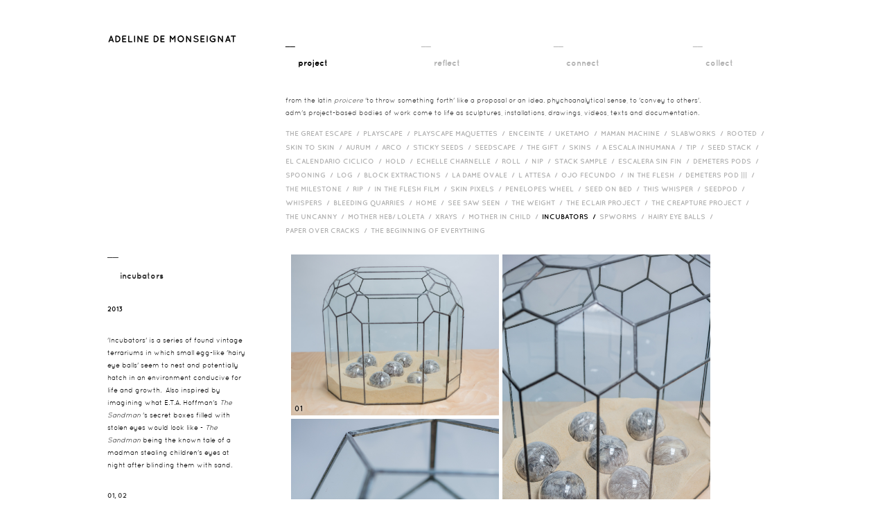

--- FILE ---
content_type: text/html
request_url: https://adelinedemonseignat.com/incubators/?Auth=ef6248af5f3b0b64d8e75fa9b955d60f
body_size: 3713
content:
<!DOCTYPE html>
<html dir="LTR" lang="en">
<head>
<meta http-equiv="Content-Type" content="text/html; charset=iso-8859-1">
<title>Adeline de Monseignat - Project Page</title>
<meta name="Description" content="Adeline de Monseignat is a Dutch-Monegasque artist who lives and works in London." />
<meta name="Keywords" content="Adeline de Monseignat, artist, london art, adeline, sculptures" />
<meta name="googlebot" content="all" />
<meta name="robots" content="noodp" />
<meta name="slurp" content="noydir" />
<meta http-equiv="Content-Type" content="text/html; charset=iso-8859-1" />
<!-- EOF: Header Tags SEO Generated Meta Tags -->
<base href="https://adelinedemonseignat.com/">

<link rel="stylesheet" type="text/css" href="assets/bootstrap/css/bootstrap.css">
<link rel="stylesheet" type="text/css" href="assets/bootstrap/css/bootstrap-responsive.css">
<link rel="stylesheet" type="text/css" href="css/style.css">
<link rel="stylesheet" type="text/css" href="css/project.css">
<link rel="icon" href="favicon.ico" type="image/x-icon" />
<script src="https://www.google-analytics.com/urchin.js" type="text/javascript">
</script>
<script type="text/javascript">
_uacct = "UA-1462847-1";
urchinTracker();
</script>
</head>
<body>
<div class="wrapper">
<div class="maincontainer">
	<div class="contentcontainer">
		<div class="header_container"><div class="header_logo"><a href="https://adelinedemonseignat.com/index/?Auth=ef6248af5f3b0b64d8e75fa9b955d60f"><img src="images/site_images/logo.svg"  alt="adeline de monseignat"/></a></div>
<div class="header_navigation">
	<div id="header_nav">
		<div class="h_nav"><a href="https://adelinedemonseignat.com/project/?Auth=ef6248af5f3b0b64d8e75fa9b955d60f" class="current">__<br><span>project</span></a></div><div class="h_nav"><a href="https://adelinedemonseignat.com/reflect/?Auth=ef6248af5f3b0b64d8e75fa9b955d60f" >__<br><span>reflect</span></a></div><div class="h_nav"><a href="https://adelinedemonseignat.com/exhibitions/?Auth=ef6248af5f3b0b64d8e75fa9b955d60f" >__<br><span>connect</span></a></div><div class="h_nav2"><a href="https://adelinedemonseignat.com/collect/?Auth=ef6248af5f3b0b64d8e75fa9b955d60f" >__<br><span>collect</span></a></div>	</div>
	<div id="header_nav_description">
	<div class="h_nav_desc">from the latin <em>proicere</em> &#39;to throw something forth&#39; like a proposal or an idea. phychoanalytical sense, to &#39;convey to others&#39;.<br />
adm&#39;s project-based bodies of work come to life as sculptures, installations, drawings, videos, texts and documentation.</div><div class="all_list"><a href="https://adelinedemonseignat.com/the-great-escape/?Auth=ef6248af5f3b0b64d8e75fa9b955d60f" >The Great Escape&nbsp; / &nbsp;</a><a href="https://adelinedemonseignat.com/playscape/?Auth=ef6248af5f3b0b64d8e75fa9b955d60f" >Playscape&nbsp; / &nbsp;</a><a href="https://adelinedemonseignat.com/playscape-maquette/?Auth=ef6248af5f3b0b64d8e75fa9b955d60f" >Playscape Maquettes&nbsp; / &nbsp;</a><a href="https://adelinedemonseignat.com/enceinte/?Auth=ef6248af5f3b0b64d8e75fa9b955d60f" >Enceinte&nbsp; / &nbsp;</a><a href="https://adelinedemonseignat.com/uketamo/?Auth=ef6248af5f3b0b64d8e75fa9b955d60f" >Uketamo&nbsp; / &nbsp;</a><a href="https://adelinedemonseignat.com/maman-machine/?Auth=ef6248af5f3b0b64d8e75fa9b955d60f" >Maman Machine&nbsp; / &nbsp;</a><a href="https://adelinedemonseignat.com/slabworks/?Auth=ef6248af5f3b0b64d8e75fa9b955d60f" >Slabworks&nbsp; / &nbsp;</a><a href="https://adelinedemonseignat.com/rooted/?Auth=ef6248af5f3b0b64d8e75fa9b955d60f" >Rooted&nbsp; / &nbsp;</a><a href="https://adelinedemonseignat.com/skin-to-skin/?Auth=ef6248af5f3b0b64d8e75fa9b955d60f" >Skin to Skin&nbsp; / &nbsp;</a><a href="https://adelinedemonseignat.com/aurum/?Auth=ef6248af5f3b0b64d8e75fa9b955d60f" >Aurum&nbsp; / &nbsp;</a><a href="https://adelinedemonseignat.com/arco/?Auth=ef6248af5f3b0b64d8e75fa9b955d60f" >Arco&nbsp; / &nbsp;</a><a href="https://adelinedemonseignat.com/sticky-seeds/?Auth=ef6248af5f3b0b64d8e75fa9b955d60f" >Sticky Seeds&nbsp; / &nbsp;</a><a href="https://adelinedemonseignat.com/seedscape/?Auth=ef6248af5f3b0b64d8e75fa9b955d60f" >Seedscape&nbsp; / &nbsp;</a><a href="https://adelinedemonseignat.com/the-gift/?Auth=ef6248af5f3b0b64d8e75fa9b955d60f" >The Gift&nbsp; / &nbsp;</a><a href="https://adelinedemonseignat.com/skins/?Auth=ef6248af5f3b0b64d8e75fa9b955d60f" >Skins&nbsp; / &nbsp;</a><a href="https://adelinedemonseignat.com/a-escala-inhumana/?Auth=ef6248af5f3b0b64d8e75fa9b955d60f" >A Escala Inhumana&nbsp; / &nbsp;</a><a href="https://adelinedemonseignat.com/tip/?Auth=ef6248af5f3b0b64d8e75fa9b955d60f" >Tip&nbsp; / &nbsp;</a><a href="https://adelinedemonseignat.com/seed-stack/?Auth=ef6248af5f3b0b64d8e75fa9b955d60f" >Seed Stack&nbsp; / &nbsp;</a><a href="https://adelinedemonseignat.com/el-calendario-ciclico/?Auth=ef6248af5f3b0b64d8e75fa9b955d60f" >El Calendario Ciclico&nbsp; / &nbsp;</a><a href="https://adelinedemonseignat.com/hold/?Auth=ef6248af5f3b0b64d8e75fa9b955d60f" >Hold&nbsp; / &nbsp;</a><a href="https://adelinedemonseignat.com/echelle-charnelle/?Auth=ef6248af5f3b0b64d8e75fa9b955d60f" >Echelle Charnelle&nbsp; / &nbsp;</a><a href="https://adelinedemonseignat.com/roll/?Auth=ef6248af5f3b0b64d8e75fa9b955d60f" >Roll&nbsp; / &nbsp;</a><a href="https://adelinedemonseignat.com/nip/?Auth=ef6248af5f3b0b64d8e75fa9b955d60f" >Nip&nbsp; / &nbsp;</a><a href="https://adelinedemonseignat.com/stack-sample/?Auth=ef6248af5f3b0b64d8e75fa9b955d60f" >Stack Sample&nbsp; / &nbsp;</a><a href="https://adelinedemonseignat.com/escalera-sin-fin/?Auth=ef6248af5f3b0b64d8e75fa9b955d60f" >Escalera Sin Fin&nbsp; / &nbsp;</a><a href="https://adelinedemonseignat.com/demeters-pods/?Auth=ef6248af5f3b0b64d8e75fa9b955d60f" >Demeters Pods&nbsp; / &nbsp;</a><a href="https://adelinedemonseignat.com/spooning/?Auth=ef6248af5f3b0b64d8e75fa9b955d60f" >Spooning&nbsp; / &nbsp;</a><a href="https://adelinedemonseignat.com/log/?Auth=ef6248af5f3b0b64d8e75fa9b955d60f" >Log&nbsp; / &nbsp;</a><a href="https://adelinedemonseignat.com/block-extractions/?Auth=ef6248af5f3b0b64d8e75fa9b955d60f" >Block Extractions&nbsp; / &nbsp;</a><a href="https://adelinedemonseignat.com/la-dame-ovale/?Auth=ef6248af5f3b0b64d8e75fa9b955d60f" >La Dame Ovale&nbsp; / &nbsp;</a><a href="https://adelinedemonseignat.com/l-attesa/?Auth=ef6248af5f3b0b64d8e75fa9b955d60f" >L Attesa&nbsp; / &nbsp;</a><a href="https://adelinedemonseignat.com/ojo-fecundo/?Auth=ef6248af5f3b0b64d8e75fa9b955d60f" >Ojo Fecundo&nbsp; / &nbsp;</a><a href="https://adelinedemonseignat.com/in-the-flesh/?Auth=ef6248af5f3b0b64d8e75fa9b955d60f" >In the Flesh&nbsp; / &nbsp;</a><a href="https://adelinedemonseignat.com/demeters-pod-iii/?Auth=ef6248af5f3b0b64d8e75fa9b955d60f" >Demeters Pod |||&nbsp; / &nbsp;</a><a href="https://adelinedemonseignat.com/the-milestone/?Auth=ef6248af5f3b0b64d8e75fa9b955d60f" >The Milestone&nbsp; / &nbsp;</a><a href="https://adelinedemonseignat.com/rip/?Auth=ef6248af5f3b0b64d8e75fa9b955d60f" >RIP&nbsp; / &nbsp;</a><a href="https://adelinedemonseignat.com/in-the-flesh-film1/?Auth=ef6248af5f3b0b64d8e75fa9b955d60f" >in the flesh film&nbsp; / &nbsp;</a><a href="https://adelinedemonseignat.com/skin-pixels/?Auth=ef6248af5f3b0b64d8e75fa9b955d60f" >Skin Pixels&nbsp; / &nbsp;</a><a href="https://adelinedemonseignat.com/penelopes-wheel/?Auth=ef6248af5f3b0b64d8e75fa9b955d60f" >Penelopes Wheel&nbsp; / &nbsp;</a><a href="https://adelinedemonseignat.com/seed-on-bed/?Auth=ef6248af5f3b0b64d8e75fa9b955d60f" >Seed on Bed&nbsp; / &nbsp;</a><a href="https://adelinedemonseignat.com/this-whisper/?Auth=ef6248af5f3b0b64d8e75fa9b955d60f" >This Whisper&nbsp; / &nbsp;</a><a href="https://adelinedemonseignat.com/seedpods/?Auth=ef6248af5f3b0b64d8e75fa9b955d60f" >Seedpod&nbsp; / &nbsp;</a><a href="https://adelinedemonseignat.com/whispers/?Auth=ef6248af5f3b0b64d8e75fa9b955d60f" >Whispers&nbsp; / &nbsp;</a><a href="https://adelinedemonseignat.com/bleeding-quarries/?Auth=ef6248af5f3b0b64d8e75fa9b955d60f" >bleeding quarries&nbsp; / &nbsp;</a><a href="https://adelinedemonseignat.com/home/?Auth=ef6248af5f3b0b64d8e75fa9b955d60f" >HOME&nbsp; / &nbsp;</a><a href="https://adelinedemonseignat.com/see-saw-seen/?Auth=ef6248af5f3b0b64d8e75fa9b955d60f" >See Saw Seen&nbsp; / &nbsp;</a><a href="https://adelinedemonseignat.com/the-weight/?Auth=ef6248af5f3b0b64d8e75fa9b955d60f" >The Weight&nbsp; / &nbsp;</a><a href="https://adelinedemonseignat.com/the-eclair-project/?Auth=ef6248af5f3b0b64d8e75fa9b955d60f" >The Eclair Project&nbsp; / &nbsp;</a><a href="https://adelinedemonseignat.com/the-creapture-project/?Auth=ef6248af5f3b0b64d8e75fa9b955d60f" >The Creapture Project&nbsp; / &nbsp;</a><a href="https://adelinedemonseignat.com/the-uncanny/?Auth=ef6248af5f3b0b64d8e75fa9b955d60f" >The Uncanny&nbsp; / &nbsp;</a><a href="https://adelinedemonseignat.com/mother-heb-loleta/?Auth=ef6248af5f3b0b64d8e75fa9b955d60f" >Mother HEB/ Loleta&nbsp; / &nbsp;</a><a href="https://adelinedemonseignat.com/xrays/?Auth=ef6248af5f3b0b64d8e75fa9b955d60f" >Xrays&nbsp; / &nbsp;</a><a href="https://adelinedemonseignat.com/mother-in-child/?Auth=ef6248af5f3b0b64d8e75fa9b955d60f" >Mother in Child&nbsp; / &nbsp;</a><a href="https://adelinedemonseignat.com/incubators/?Auth=ef6248af5f3b0b64d8e75fa9b955d60f" class="current">incubators&nbsp; / &nbsp;</a><a href="https://adelinedemonseignat.com/spworms/?Auth=ef6248af5f3b0b64d8e75fa9b955d60f" >Spworms&nbsp; / &nbsp;</a><a href="https://adelinedemonseignat.com/hairy-eye-balls/?Auth=ef6248af5f3b0b64d8e75fa9b955d60f" >Hairy eye balls&nbsp; / &nbsp;</a><a href="https://adelinedemonseignat.com/paper-over-cracks/?Auth=ef6248af5f3b0b64d8e75fa9b955d60f" >Paper over cracks&nbsp; / &nbsp;</a><a href="https://adelinedemonseignat.com/the-beginning-of-everything/?Auth=ef6248af5f3b0b64d8e75fa9b955d60f" >The Beginning of Everything&nbsp; &nbsp;</a></div>		</div>
</div></div>
		<div class="main_content_container"><div class="shader"></div>
<div class="left_content_container">
	<div class="c_left_content">
	<div class="l_category">&macr;&macr;<br><span>incubators</span></div><div class="l_category_year">2013</div><div class="l_category_desc">&#39;Incubators&#39; is a series of found vintage terrariums in which small egg-like &#39;hairy eye balls&#39; seem to nest and potentially hatch in an environment conducive for life and growth.&nbsp; Also inspired by imagining what E.T.A. Hoffman&#39;s <em>The Sandman </em>&#39;s secret boxes filled with stolen eyes would look like - <em>The Sandman</em> being the known tale of a madman stealing children&#39;s eyes at night after blinding them with sand.</div><div class="l-category image-title">01, 02</div><div class="l-category image-desc">Incubator II, vintage fur, handblown glass, sand, terrarium</div><div class="l-category image-title">03, 04</div><div class="l-category image-desc">Twins in Womb, vintage fur, handblown glass, sand, terrarium</div><div class="l-category image-title">05, 06</div><div class="l-category image-desc">Incubator III, vintage fur, handblown glass, sand, terrarium</div>  
	</div>
</div>

<div class="content2">
  <div id="container" style="height:400px;">
  <div class="items proj_img_list" data-uid="0">
              <img src="uploads/projects//Incubator_II__1_____Adeline_de_Monseignat__2013.jpg/original.jpg" 
                   title="Incubator II, vintage fur, handblown glass, sand, terrarium" 
                   width="300" 
                   alt="Incubator II, vintage fur, handblown glass, sand, terrarium" 
                   rel="lb[28]" 
                   target="uploads/projects//Incubator_II__1_____Adeline_de_Monseignat__2013.jpg/original.jpg" />
              <div class="image-counter">01</div>
            </div><div class="items proj_img_list" data-uid="1">
              <img src="uploads/projects//Incubator_II__2_____Adeline_de_Monseignat__2013.jpg/original.jpg" 
                   title="Incubator II, vintage fur, handblown glass, sand, terrarium" 
                   width="300" 
                   alt="Incubator II, vintage fur, handblown glass, sand, terrarium" 
                   rel="lb[28]" 
                   target="uploads/projects//Incubator_II__2_____Adeline_de_Monseignat__2013.jpg/original.jpg" />
              <div class="image-counter">02</div>
            </div><div class="items proj_img_list" data-uid="2">
              <img src="uploads/projects//Twins_in_Womb__3_____Adeline_de_Monseignat__2013.jpg/original.jpg" 
                   title="Twins in Womb, vintage fur, handblown glass, sand, terrarium" 
                   width="300" 
                   alt="Twins in Womb, vintage fur, handblown glass, sand, terrarium" 
                   rel="lb[28]" 
                   target="uploads/projects//Twins_in_Womb__3_____Adeline_de_Monseignat__2013.jpg/original.jpg" />
              <div class="image-counter">03</div>
            </div><div class="items proj_img_list" data-uid="3">
              <img src="uploads/projects//Twins_in_Womb__1_____Adeline_de_Monseignat__2013.jpg/original.jpg" 
                   title="Twins in Womb, vintage fur, handblown glass, sand, terrarium" 
                   width="300" 
                   alt="Twins in Womb, vintage fur, handblown glass, sand, terrarium" 
                   rel="lb[28]" 
                   target="uploads/projects//Twins_in_Womb__1_____Adeline_de_Monseignat__2013.jpg/original.jpg" />
              <div class="image-counter">04</div>
            </div><div class="items proj_img_list" data-uid="4">
              <img src="uploads/projects//Incubator_III__7_____Adeline_de_Monseignat__2013.jpg/original.jpg" 
                   title="Incubator III, vintage fur, handblown glass, sand, terrarium" 
                   width="300" 
                   alt="Incubator III, vintage fur, handblown glass, sand, terrarium" 
                   rel="lb[28]" 
                   target="uploads/projects//Incubator_III__7_____Adeline_de_Monseignat__2013.jpg/original.jpg" />
              <div class="image-counter">05</div>
            </div><div class="items proj_img_list" data-uid="5">
              <img src="uploads/projects//Incubator_III__0_____Adeline_de_Monseignat__2013.jpg/original.jpg" 
                   title="Incubator III, vintage fur, handblown glass, sand, terrarium" 
                   width="300" 
                   alt="Incubator III, vintage fur, handblown glass, sand, terrarium" 
                   rel="lb[28]" 
                   target="uploads/projects//Incubator_III__0_____Adeline_de_Monseignat__2013.jpg/original.jpg" />
              <div class="image-counter">06</div>
            </div>  </div>
	<div id="light_box_container">
		<div class="image_holder">
      <div class="big-images" data-uid="0" data-title="01" data-desc="Incubator II, vintage fur, handblown glass, sand, terrarium">
    <img src="uploads/projects//Incubator_II__1_____Adeline_de_Monseignat__2013.jpg/original.jpg" height="1000" />  </div>
  <div class="big-images" data-uid="1" data-title="02" data-desc="Incubator II, vintage fur, handblown glass, sand, terrarium" hidden>
    <img src="uploads/projects//Incubator_II__2_____Adeline_de_Monseignat__2013.jpg/original.jpg" height="1000" />  </div>
  <div class="big-images" data-uid="2" data-title="03" data-desc="Twins in Womb, vintage fur, handblown glass, sand, terrarium" hidden>
    <img src="uploads/projects//Twins_in_Womb__3_____Adeline_de_Monseignat__2013.jpg/original.jpg" height="1000" />  </div>
  <div class="big-images" data-uid="3" data-title="04" data-desc="Twins in Womb, vintage fur, handblown glass, sand, terrarium" hidden>
    <img src="uploads/projects//Twins_in_Womb__1_____Adeline_de_Monseignat__2013.jpg/original.jpg" height="1000" />  </div>
  <div class="big-images" data-uid="4" data-title="05" data-desc="Incubator III, vintage fur, handblown glass, sand, terrarium" hidden>
    <img src="uploads/projects//Incubator_III__7_____Adeline_de_Monseignat__2013.jpg/original.jpg" height="1000" />  </div>
  <div class="big-images" data-uid="5" data-title="06" data-desc="Incubator III, vintage fur, handblown glass, sand, terrarium" hidden>
    <img src="uploads/projects//Incubator_III__0_____Adeline_de_Monseignat__2013.jpg/original.jpg" height="1000" />  </div>

      <div class="prev-btn2"></div>
      <div class="next-btn2"></div>
    </div>
		<div class="lb-info-holder">
    	<div class="lb_img_cnt">06</div>
      <div class="lb_next_prev_btn">
        <span class="prev_btn">PREVIOUS</span>
        <span>&nbsp; / &nbsp;</span>	
        <span class="next_btn">NEXT</span>
      </div>
      <div class="lb_exit_btn enter-fullscreen">FULL SCREEN</div>
    </div>
		<div class="lb_img_desc">asdsadsavintage fur, pillow filler, glass, motor, MDF, 20000kgs of sand, main diameter, variable installation</div>
	</div>
  
  
<div class="full-screen images-gallery" hidden>
	<div class="big-image">
    <div class="huge-images" 
       data-uid="0" 
       data-title="01" 
       data-desc="Incubator II, vintage fur, handblown glass, sand, terrarium"
        
       style="display: block;">

    <img src="uploads/projects//Incubator_II__1_____Adeline_de_Monseignat__2013.jpg/original.jpg" height="100%" />    
  </div>
  <div class="huge-images" 
       data-uid="1" 
       data-title="02" 
       data-desc="Incubator II, vintage fur, handblown glass, sand, terrarium"
        hidden 
       style="display: none;">

    <img src="uploads/projects//Incubator_II__2_____Adeline_de_Monseignat__2013.jpg/original.jpg" height="100%" />    
  </div>
  <div class="huge-images" 
       data-uid="2" 
       data-title="03" 
       data-desc="Twins in Womb, vintage fur, handblown glass, sand, terrarium"
        hidden 
       style="display: none;">

    <img src="uploads/projects//Twins_in_Womb__3_____Adeline_de_Monseignat__2013.jpg/original.jpg" height="100%" />    
  </div>
  <div class="huge-images" 
       data-uid="3" 
       data-title="04" 
       data-desc="Twins in Womb, vintage fur, handblown glass, sand, terrarium"
        hidden 
       style="display: none;">

    <img src="uploads/projects//Twins_in_Womb__1_____Adeline_de_Monseignat__2013.jpg/original.jpg" height="100%" />    
  </div>
  <div class="huge-images" 
       data-uid="4" 
       data-title="05" 
       data-desc="Incubator III, vintage fur, handblown glass, sand, terrarium"
        hidden 
       style="display: none;">

    <img src="uploads/projects//Incubator_III__7_____Adeline_de_Monseignat__2013.jpg/original.jpg" height="100%" />    
  </div>
  <div class="huge-images" 
       data-uid="5" 
       data-title="06" 
       data-desc="Incubator III, vintage fur, handblown glass, sand, terrarium"
        hidden 
       style="display: none;">

    <img src="uploads/projects//Incubator_III__0_____Adeline_de_Monseignat__2013.jpg/original.jpg" height="100%" />    
  </div>
	</div>
  <div class="big-image-desc">
  	<div class="number">
    	<div class="count-id">s</div>
    	<div class="description">s</div>
    </div>
  	<div class="navigation slider-navigator">
      <span class="prev_btn">PREVIOUS</span>
      <span>&nbsp; / &nbsp;</span>	
      <span class="next_btn">NEXT</span>
    </div>
  	<div class="exit-fullscreen"><span style="cursor:pointer;">EXIT FULL SCREEN</span></div>
  </div>
</div>


</div></div>
		<div class="footer_container"><div class="project_footer">COPYRIGHT ADELINE DE MONSEIGNAT &copy; 2026</div></div>
	</div>
</div>
</div>
<script src="assets/jquery-1.9.min.js" type="text/javascript"></script>
<script src="assets/bootstrap/js/bootstrap.min.js" type="text/javascript"></script>
<script src="js/masonry.pkgd.min.js" type="text/javascript"></script>
<script>
$(window).load(function(){
	var $container = $('#container');
	// initialize
	$container.masonry({
		itemSelector: '.items',
	});
	
	// initialize
	$('.all_proj_content').masonry({
		itemSelector: '.items',
	});
})
</script>

<script src="js/default.js" type="text/javascript"></script>
<script src="js/camz.js" type="text/javascript"></script>
<script src="js/defaultv2.js" type="text/javascript"></script>
</body>
</html>

--- FILE ---
content_type: text/javascript
request_url: https://adelinedemonseignat.com/js/defaultv2.js
body_size: 2640
content:
$(function() {
	
	function toggleFullScreen() {
		if (!document.fullscreenElement &&    // alternative standard method
				!document.mozFullScreenElement && !document.webkitFullscreenElement) {  // current working methods
			if (document.documentElement.requestFullscreen) {
				document.documentElement.requestFullscreen();
			} else if (document.documentElement.mozRequestFullScreen) {
				document.documentElement.mozRequestFullScreen();
			} else if (document.documentElement.webkitRequestFullscreen) {
				document.documentElement.webkitRequestFullscreen(Element.ALLOW_KEYBOARD_INPUT);
			}
		} else {
			if (document.cancelFullScreen) {
				document.cancelFullScreen();
			} else if (document.mozCancelFullScreen) {
				document.mozCancelFullScreen();
			} else if (document.webkitCancelFullScreen) {
				document.webkitCancelFullScreen();
			}
		}
	}
	function toggleBodyScroll() {
		var c = $("body").css("overflow");
		$("body").css({overflow: (c == "hidden" ? "auto" : "hidden")});
	}

	var gallery = $(".images-gallery"),
	arrowLeft = gallery.find(".prev_btn"),
	arrowRight = gallery.find(".next_btn"),
	images = $(".big-image").find(".huge-images");
	
	arrowRight.on("click", function(){
		if (current == images.length-1) {
			var next = 0;
		} else {
			var next = current+1;
		}
		
		images.hide();
		var title = $(images[next]).attr("data-title");
		var desc = $(images[next]).attr("data-desc");
		$(".count-id").html(title);
		$(".description").html(desc);
		$(images[next]).show();
		current = next;
	});
	
	arrowLeft.on("click", function(){
		if (current == 0) {
			var prev = images.length-1;
		} else {
			var prev = current-1;
		}
		
		images.hide();
		var title = $(images[prev]).attr("data-title");
		var desc = $(images[prev]).attr("data-desc");
		$(".count-id").html(title);
		$(".description").html(desc);
		$(images[prev]).show();
		current = prev;
	});				 
			
	$(document).on('webkitfullscreenchange mozfullscreenchange fullscreenchange',function(){
		if (!document.fullscreenElement &&    // alternative standard method
			!document.mozFullScreenElement && !document.webkitFullscreenElement) {
				$('.images-gallery').hide();
				toggleBodyScroll()
		}
	});
					 
					 
	//tep_lb();
	/*$(document).keyup(function(e) {
	
		  alert(e.keyCode);
	  	if(e.keyCode == 27) {
		  alert('adsf');
		  $('#lb_section').css({
		 	z-index':1
		  });
		}   // esc
	});*/
	
	/*$(".enter-fullscreen").click(function() {
		tep_full('light_box_container');
		$("#light_box_container").addClass("fullscreen-style");
	});*/
	
	$(".enter-fullscreen").click(function(){
		toggleFullScreen(); $('.full-screen').show(); toggleBodyScroll();
	});
	$(".exit-fullscreen").click(function(){
		toggleFullScreen();
	});
});

